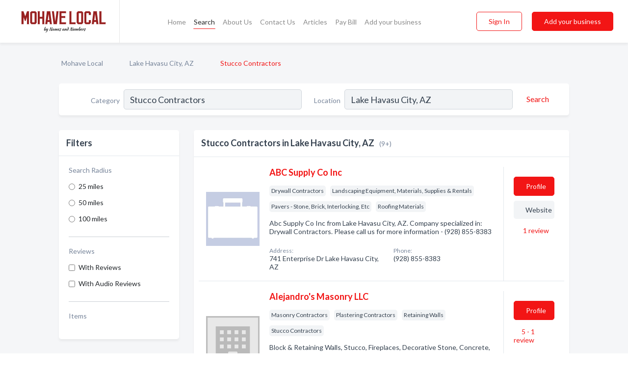

--- FILE ---
content_type: text/html; charset=utf-8
request_url: https://www.mohavelocal.com/l/lake-havasu-city-az/stucco-contractors
body_size: 6786
content:




<!DOCTYPE html>
<html lang="en">
    <head>
        <meta charset="utf-8">
        <meta name=viewport content="width=device-width, initial-scale=1">
        <meta http-equiv="X-UA-Compatible" content="IE=edge">
        <meta name="viewport" content="width=device-width, initial-scale=1, shrink-to-fit=no">
        <meta name="description" content="All Stucco Contractors in Lake Havasu City, AZ - ABC Supply Co Inc, Alejandro&#x27;s Masonry LLC, Arizona West Plastering, Blue Diamond Lath &amp; Plaster, Lakesid…">
        <meta name="robots" content="index,follow" />
        <meta property="og:type" content="website" />
        <meta property="og:site_name" content="Mohave Local" />
        <meta property="og:title" content="Stucco Contractors in Lake Havasu City, AZ - Mohave Local">
        <meta property="og:description" content="All Stucco Contractors in Lake Havasu City, AZ - ABC Supply Co Inc, Alejandro&#x27;s Masonry LLC, Arizona West Plastering, Blue Diamond Lath &amp; Plaster, Lakesid…">
        <meta property="og:url" content="https://www.mohavelocal.com/l/lake-havasu-city-az/stucco-contractors" />
        <meta property="og:image" content="https://d2xyjqanll6e7k.cloudfront.net/static/mohave/images/other/splash_screen.jpg">
        <link rel="canonical" href="https://www.mohavelocal.com/l/lake-havasu-city-az/stucco-contractors" />
        
        
<link rel="apple-touch-icon" sizes="180x180" href="https://d2xyjqanll6e7k.cloudfront.net/static/mohave/images/favicon/apple-touch-icon.png">
<link rel="icon" type="image/png" sizes="32x32" href="https://d2xyjqanll6e7k.cloudfront.net/static/mohave/images/favicon/favicon-32x32.png">
<link rel="icon" type="image/png" sizes="16x16" href="https://d2xyjqanll6e7k.cloudfront.net/static/mohave/images/favicon/favicon-16x16.png">
<link rel="manifest" href="/static/mohave/images/favicon/site.webmanifest">
<meta name="theme-color" content="#982121">
        



    <script async src="https://www.googletagmanager.com/gtag/js?id=G-B50JEKY3S1"></script>


    <script async src="https://www.googletagmanager.com/gtag/js?id=UA-106048875-2"></script>




<script>
    window.dataLayer = window.dataLayer || [];
    function gtag(){dataLayer.push(arguments);}
    gtag('js', new Date());
    
    gtag('config', "G-B50JEKY3S1");
    
    
     gtag('config', "UA-106048875-2");
    

</script>



        <!-- Google Tag Manager -->
        <!-- FB Pixel -->

        <title>Stucco Contractors in Lake Havasu City, AZ - Mohave Local</title>
        <script type="text/javascript"> window.CSRF_TOKEN = "1wveELeIBEs3nsjhvuxa45Dmc2srMQ0g0fxv25Tv0YHAAQwepevEc9OS9f0PMyTI"; </script>
        <script>
    var cossd_info = {};
    cossd_info.page_tpye = 'location-category-page';
</script>
        
            <link rel="stylesheet" href="https://d2xyjqanll6e7k.cloudfront.net/static/mohave/css/location_category-bundle.min.css?v=4946539595664399239" />
        
        
            <link rel="stylesheet" href="https://fonts.googleapis.com/css?family=Lato:400,700&amp;display=swap" />
        
        
        
            

<script type="application/ld+json">
    {
      "@context": "https://schema.org",
      "@type": "LocalBusiness",
      "name": "ABC Supply Co Inc",
      
        "image": "https://d2xyjqanll6e7k.cloudfront.net/business-photos/1585520505571449_abc-supply-co-inc_third_party_logo.png",
      
      "@id": "/biz/8044/abc-supply-co-inc"
      
        ,"telephone": "(928) 855-8383"
      
      
        ,"url": "http://www.abcsupply.com"
      
      
          ,"address": {
            "@type": "PostalAddress",
            "streetAddress": "741 Enterprise Dr",
            "addressLocality": "Lake Havasu City",
            "addressRegion": "AZ",
            
            "addressCountry": "US"
          }
      
      
          ,"geo": {
            "@type": "GeoCoordinates",
            "latitude": 34.497543,
            "longitude": -114.34317
          }
      
    }
</script>

<script type="application/ld+json">
    {
      "@context": "https://schema.org",
      "@type": "LocalBusiness",
      "name": "Alejandro&#x27;s Masonry LLC",
      
        "image": "https://d2xyjqanll6e7k.cloudfront.net/static/website/images/default-biz-logos/company-logo-placeholder.png",
      
      "@id": "/biz/6836/alejandros-masonry-llc"
      
        ,"telephone": "(928) 566-9227"
      
      
      
      
          ,"geo": {
            "@type": "GeoCoordinates",
            "latitude": 34.4838502,
            "longitude": -114.3224495
          }
      
    }
</script>

<script type="application/ld+json">
    {
      "@context": "https://schema.org",
      "@type": "LocalBusiness",
      "name": "Arizona West Plastering",
      
        "image": "https://d2xyjqanll6e7k.cloudfront.net/static/website/images/default-biz-logos/company-logo-placeholder.png",
      
      "@id": "/biz/7708/arizona-west-plastering"
      
        ,"telephone": "(928) 854-4700"
      
      
      
      
          ,"geo": {
            "@type": "GeoCoordinates",
            "latitude": 34.4838502,
            "longitude": -114.3224495
          }
      
    }
</script>

<script type="application/ld+json">
    {
      "@context": "https://schema.org",
      "@type": "LocalBusiness",
      "name": "Blue Diamond Lath &amp; Plaster",
      
        "image": "https://d2xyjqanll6e7k.cloudfront.net/static/website/images/default-biz-logos/company-logo-placeholder.png",
      
      "@id": "/biz/7100/blue-diamond-lath-plaster"
      
        ,"telephone": "(928) 855-2125"
      
      
      
          ,"address": {
            "@type": "PostalAddress",
            "streetAddress": "3129 Maricopa Ave",
            "addressLocality": "Lake Havasu City",
            "addressRegion": "AZ",
            
            "addressCountry": "US"
          }
      
      
          ,"geo": {
            "@type": "GeoCoordinates",
            "latitude": 34.457031,
            "longitude": -114.288322
          }
      
    }
</script>

<script type="application/ld+json">
    {
      "@context": "https://schema.org",
      "@type": "LocalBusiness",
      "name": "Lakeside Drywall &amp; Painting LLC",
      
        "image": "https://d2xyjqanll6e7k.cloudfront.net/static/website/images/default-biz-logos/company-logo-placeholder.png",
      
      "@id": "/biz/5899/lakeside-drywall-painting-llc"
      
        ,"telephone": "(928) 846-1681"
      
      
      
      
          ,"geo": {
            "@type": "GeoCoordinates",
            "latitude": 34.4838502,
            "longitude": -114.3224495
          }
      
    }
</script>

<script type="application/ld+json">
    {
      "@context": "https://schema.org",
      "@type": "LocalBusiness",
      "name": "Plastering &amp; Stucco",
      
        "image": "https://d2xyjqanll6e7k.cloudfront.net/static/website/images/default-biz-logos/company-logo-placeholder.png",
      
      "@id": "/biz/7354/plastering-stucco"
      
        ,"telephone": "(928) 855-3688"
      
      
      
          ,"address": {
            "@type": "PostalAddress",
            "streetAddress": "1970 Park Terrace Place, Lake Havasu City, AZ 86404",
            "addressLocality": "Lake Havasu City",
            "addressRegion": "AZ",
            
                "postalCode": "86404",
            
            "addressCountry": "US"
          }
      
      
          ,"geo": {
            "@type": "GeoCoordinates",
            "latitude": 34.4838502,
            "longitude": -114.3224495
          }
      
    }
</script>

<script type="application/ld+json">
    {
      "@context": "https://schema.org",
      "@type": "LocalBusiness",
      "name": "Southwest Plastering",
      
        "image": "https://d2xyjqanll6e7k.cloudfront.net/static/website/images/default-biz-logos/company-logo-placeholder.png",
      
      "@id": "/biz/6566/southwest-plastering"
      
        ,"telephone": "(928) 855-7528"
      
      
      
          ,"address": {
            "@type": "PostalAddress",
            "streetAddress": "PO Box 2773",
            "addressLocality": "Lake Havasu City",
            "addressRegion": "AZ",
            
            "addressCountry": "US"
          }
      
      
          ,"geo": {
            "@type": "GeoCoordinates",
            "latitude": 34.4838502,
            "longitude": -114.3224495
          }
      
    }
</script>

<script type="application/ld+json">
    {
      "@context": "https://schema.org",
      "@type": "LocalBusiness",
      "name": "Stucco Tech Of Arizona",
      
        "image": "https://d2xyjqanll6e7k.cloudfront.net/static/website/images/default-biz-logos/company-logo-placeholder.png",
      
      "@id": "/biz/6567/stucco-tech-of-arizona"
      
        ,"telephone": "(928) 453-4623"
      
      
      
      
          ,"geo": {
            "@type": "GeoCoordinates",
            "latitude": 34.4838502,
            "longitude": -114.3224495
          }
      
    }
</script>

<script type="application/ld+json">
    {
      "@context": "https://schema.org",
      "@type": "LocalBusiness",
      "name": "Vitamin World",
      
        "image": "https://d2xyjqanll6e7k.cloudfront.net/static/website/images/default-biz-logos/company-logo-placeholder.png",
      
      "@id": "/biz/75/vitamin-world"
      
        ,"telephone": "(702) 298-3312"
      
      
        ,"url": "http://www.vitaminworld.com/"
      
      
      
          ,"geo": {
            "@type": "GeoCoordinates",
            "latitude": 34.4838502,
            "longitude": -114.3224495
          }
      
    }
</script>



        
        
        
        
        
            <script type="application/ld+json">
{
  "@context": "https://schema.org",
  "@type": "BreadcrumbList",
  "itemListElement": [
        
           {
            "@type": "ListItem",
            "position": 1,
            "item": {
                      "@id": "/",
                      "name": "Mohave Local"
                    }
           },
        
           {
            "@type": "ListItem",
            "position": 2,
            "item": {
                      "@id": "/cities/lake-havasu-city-az",
                      "name": "Lake Havasu City, AZ"
                    }
           },
        
           {
            "@type": "ListItem",
            "position": 3,
            "item": {
                      "@id": "https://www.mohavelocal.com/l/lake-havasu-city-az/stucco-contractors",
                      "name": "Stucco Contractors"
                    }
           }
        
    ]
}
</script>
        
    </head>

    <body class="location-category"
          >
        
    
<header role="banner"><nav class="navbar navbar-expand-lg">
    <a class="navbar-brand p-0" href="/" data-track-name="nblink-logo" data-event-category="navbar">
        
            <img src="https://d2xyjqanll6e7k.cloudfront.net/static/mohave/images/other/mohave_local_logo.svg" alt="Mohave Local Logo">
        
        <div class="nb-logo-devider"></div>
    </a>
    <div class="collapse navbar-collapse navbar-text p-0 sliding-menu" id="navBarSlidingMenu">
        <ul class="navbar-nav m-auto">
            
                <li class="nav-item">
                    <a class="nav-link" href="/">Home</a>
                </li>
            
            
                <li class="nav-item active">
                    <a class="nav-link" href="#">Search</a>
                    <div class="navbar-highliter"></div>
                </li>
            
            
            
            <li class="nav-item ">
                <a class="nav-link" href="/about">About Us</a>
                
            </li>
            <li class="nav-item ">
                <a class="nav-link" href="/contact">Contact Us</a>
                
            </li>
            <li class="nav-item ">
                <a class="nav-link" href="/articles">Articles</a>
                
            </li>
            <li class="nav-item">
                <a class="nav-link" href="https://www.namesandnumbers.com/pay-bill" rel="nofollow">Pay Bill</a>
            </li>
            <li class="nav-item ">
                <a class="nav-link" href="/biz" data-track-name="nblink-add-biz" data-event-category="navbar">Add your business</a>
                
            </li>
        </ul>
        <div class="left-nav">
            <div class="form-inline">
                
                    <button class="btn btn-login btn-outline-secondary" type="button" data-track-name="nblink-signin" data-event-category="navbar">Sign In</button>
                
                <a href="/biz" data-track-name="nblink-signup" data-event-category="navbar" class="btn btn-primary">Add your business</a>
            </div>
        </div>
    </div>
    
        <button class="navbar-toggler" type="button" data-toggle="collapse" data-target="#navBarSlidingMenu"
                aria-controls="navBarSlidingMenu" aria-expanded="false" aria-label="Toggle navigation menu">
            <span class="iconify navbar-toggler-icon" data-icon="feather:menu" data-inline="false"></span>
        </button>
    
</nav></header>
    <main class="container-fluid search-results-body">
        <nav aria-label="breadcrumb" class="nav-breadcrumbs">
    <ol class="breadcrumb">
        
            
                <li class="breadcrumb-item"><a href="/" data-track-name="breadcrumb-link-click">Mohave Local</a></li>
                <li class="breadcrumb-item devider"><span class="iconify" data-icon="dashicons:arrow-right-alt2" data-inline="false"></span></li>
            
        
            
                <li class="breadcrumb-item"><a href="/cities/lake-havasu-city-az" data-track-name="breadcrumb-link-click">Lake Havasu City, AZ</a></li>
                <li class="breadcrumb-item devider"><span class="iconify" data-icon="dashicons:arrow-right-alt2" data-inline="false"></span></li>
            
        
            
                <li class="breadcrumb-item active" aria-current="page">Stucco Contractors</li>
            
        
    </ol>
</nav>
        
<form class="form-row default-white-block search-form" action="/search">
    <div class="col-sm-6 sf-col">
        <div class="icon-column search-icon-column">
            <span class="iconify" data-icon="ant-design:search-outline" data-inline="false"></span>
        </div>
        <label for="searchCategory">Category</label>
        <input name="category" type="text" class="form-control input-search-category" id="searchCategory"
               placeholder="e.g Trucking Companies" value="Stucco Contractors">
        <div class="icon-column filters-icon-column">
            <a href="#filtersBlockTitle"><span class="iconify" data-icon="jam:settings-alt" data-inline="false" data-rotate="90deg"></span></a>
        </div>
    </div>
    <div class="col-sm-6 sf-col">
        <label for="searchLocation">Location</label>
        <input name="location" type="text" class="form-control input-search-location" id="searchLocation"
               placeholder="Location" value="Lake Havasu City, AZ">
        <button type="submit" class="btn btn-link" data-track-name="s-btn-search" aria-label="Search">
            <span class="text">Search</span><span class="iconify icon" data-icon="ant-design:search-outline" data-inline="false"></span>
        </button>
    </div>
</form>
        <div class="row search-results-filters">
            <div class="col-lg-3 order-last order-lg-first sp-big-block-left">
                
                
                    <aside class="default-white-block filters-block">
                        <header class="title" id="filtersBlockTitle">Filters</header>
                        <div class="content">
                            
                                <div class="filter-label">Search Radius</div>
<div class="form-check"
     data-track-name="s-filter-radius"
     data-event-category="filters"
     data-event-label="25m">
    <input class="form-check-input" type="radio" name="radius" id="radius1" value="25"
           >
    <label class="form-check-label" for="radius1">
        25 miles
    </label>
</div>
<div class="form-check"
     data-track-name="s-filter-radius"
     data-event-category="filters"
     data-event-label="50m">
    <input class="form-check-input" type="radio" name="radius" id="radius2" value="50"
           >
    <label class="form-check-label" for="radius2">
        50 miles
    </label>
</div>
<div class="form-check"
     data-track-name="s-filter-radius"
     data-event-category="filters"
     data-event-label="100m">
    <input class="form-check-input" type="radio" name="radius" id="radius3" value="100"
           >
    <label class="form-check-label" for="radius3">
        100 miles
    </label>
</div>
                                <hr>
                            
                            <div class="filter-label">Reviews</div>
<div class="form-check"
     data-track-name="s-filter-reviews"
     data-event-category="filters"
     data-event-label="reviews">
    <input class="form-check-input chb-reviews" type="checkbox" value="reviews" id="filterReviews"
            >
    <label class="form-check-label" for="filterReviews">
        With Reviews
    </label>
</div>
<div class="form-check"
     data-track-name="s-filter-reviews"
     data-event-category="filters"
     data-event-label="reviews">
    <input class="form-check-input chb-reviews" type="checkbox" value="audio-reviews" id="filterAudioReviews"
            >
    <label class="form-check-label" for="filterAudioReviews">
        With Audio Reviews
    </label>
</div>
                            <hr>

<div class="filter-label">Items</div>


                        </div>
                    </aside>
                
                
                <aside class="default-white-block filters-block left-ad-block ad-block text-center">
                    <div class="position-relative d-inline-block"  id="square_ad">
                        <div class="ad-badge">Ad</div>
                    </div>
                </aside>
                <aside class="default-white-block filters-block links-block" >
                    <header class="title">Popular nearby</header>
                    <div class="content">
                        
                            <div class="links-title">Lake Havasu City, AZ</div>
                            <ul class="left-links">
    
        <li><a href="/l/lake-havasu-city-az/disc-jockeys" data-track-name="s-nearby-link">Disc Jockeys</a></li>
    
        <li><a href="/l/lake-havasu-city-az/spas-hot-tubs-dealers" data-track-name="s-nearby-link">Spas &amp; Hot Tubs Dealers</a></li>
    
        <li><a href="/l/lake-havasu-city-az/gift-baskets" data-track-name="s-nearby-link">Gift Baskets</a></li>
    
        <li><a href="/l/lake-havasu-city-az/motorcycle-dealers" data-track-name="s-nearby-link">Motorcycle Dealers</a></li>
    
        <li><a href="/l/lake-havasu-city-az/hardware-stores" data-track-name="s-nearby-link">Hardware Stores</a></li>
    
        <li><a href="/l/lake-havasu-city-az/tree-service" data-track-name="s-nearby-link">Tree Services</a></li>
    
        <li><a href="/l/lake-havasu-city-az/laundromats" data-track-name="s-nearby-link">Laundromats</a></li>
    
        <li><a href="/l/lake-havasu-city-az/sports-medicine-injury-treatment" data-track-name="s-nearby-link">Sports Medicine Doctors</a></li>
    
        <li><a href="/l/lake-havasu-city-az/water-conditioning-filtration-equipment" data-track-name="s-nearby-link">Water Conditioning &amp; Filtration Equipment Suppliers</a></li>
    
        <li><a href="/l/lake-havasu-city-az/thrift-shops" data-track-name="s-nearby-link">Thrift Shops</a></li>
    
</ul>
                        
                            <div class="links-title">Mohave County</div>
                            <ul class="left-links">
    
        <li><a href="/l/az/health-diet-food-products-retail" data-track-name="s-nearby-link">Diet Food Products</a></li>
    
</ul>
                        
                            <div class="links-title">Articles</div>
                            <ul class="left-links">
    
        <li><a href="/articles/1/the-best-day-trips-from-lake-havasu-city" data-track-name="s-nearby-link">The best day trips from Lake Havasu City</a></li>
    
        <li><a href="/articles/3/tourism-industry-in-lake-havasu-city" data-track-name="s-nearby-link">Tourism Industry in Lake Havasu City</a></li>
    
</ul>
                        
                    </div>
                </aside>
                
                
                    
<section class="default-white-block filters-block zip-codes-block">
    <header class="title">Servicing zip codes</header>
    <div class="content">
        <p class="m-0">
            Stucco Contractors in this list provide services to multiple zip codes in and around Lake Havasu City (i.e 86403, 86404, 86405).
            For specific service areas, kindly reach out to the individual businesses.
        </p>
    </div>
</section>
                
                
            </div>
            <section class="col-lg-9 sp-big-block-right h-100">
                <div class="default-white-block search-results-block">
                    <header class="title-holder">
                        <h1>Stucco Contractors in Lake Havasu City, AZ</h1><span class="search-result-count">(9+)</span>
                        
                        
                    </header>
                    <aside class="ad-leaderbaord ad-block" id="leaderboard_ad"></aside>
                    <div id="searchResultsListHolder">
                        
                            
                        
                        <ul class="search-results-biz-list">
                            
                            
                                
                                



<li class="search-result-biz row 
           "
    data-listing-view="s-listing-view" data-event-label="8044">
        <div class="col-md-2 my-auto biz-card-col col-logo">
            
                <picture class="biz-logo">
                    <source srcset="https://d2xyjqanll6e7k.cloudfront.net/min/business-photos/1585520505571449_abc-supply-co-inc_third_party_logo.webp" type="image/webp">
                    <source srcset="https://d2xyjqanll6e7k.cloudfront.net/min/business-photos/1585520505571449_abc-supply-co-inc_third_party_logo.png">
                    <img src="https://d2xyjqanll6e7k.cloudfront.net/business-photos/1585520505571449_abc-supply-co-inc_third_party_logo.png" alt="ABC Supply Co Inc logo" class="biz-logo" >
                </picture>
            
        </div>
        <div class="col-md-8 biz-card-col biz-col-info">
            <div class="biz-name-holder">
                <a href="/biz/8044/abc-supply-co-inc" data-track-name="s-open-profile-link"
                   data-event-category="biz-contact"
                   data-event-label="8044"><h2 class="biz-name">ABC Supply Co Inc</h2></a>
            </div>
            
            
            
                <div class="categories-cloud-holder mobile-paddings">
                    
                    
                        <span class="categories-cloud">Drywall Contractors</span>
                    
                        <span class="categories-cloud">Landscaping Equipment, Materials, Supplies &amp; Rentals</span>
                    
                        <span class="categories-cloud">Pavers - Stone, Brick, Interlocking, Etc</span>
                    
                        <span class="categories-cloud">Roofing Materials</span>
                    
                    
                </div>
            
            
            
                
                    <p class="biz-description mobile-paddings">
                        Abc Supply Co Inc from Lake Havasu City, AZ. Company specialized in: Drywall Contractors. Please call us for more information - (928) 855-8383
                    </p>
                
            
            
            
                <div class="row biz-address-phone-block mobile-paddings">
                    <div class="col-sm-6">
                        <div class="biz-card-label">Address:</div>
                        <address>
                            
                            
                            741 Enterprise Dr Lake Havasu City, AZ</address>
                    </div>
                    <div class="col-sm-6">
                        <div class="biz-card-label">Phone:</div>
                        
                            <div class="biz-phone">(928) 855-8383</div>
                        
                    </div>
                </div>
            
            
        </div>
        <div class="col-md-2 biz-buttons biz-card-col">
            <a href="/biz/8044/abc-supply-co-inc" class="btn btn-primary btn-biz-profile"
               data-track-name="s-open-profile-btn"
               data-event-category="biz-contact"
               data-event-label="8044">
                <span class="view-profile">View Profile</span><span class="profile">Profile</span>
            </a>
            
            
                <a href="http://www.abcsupply.com" class="btn btn-primary btn-biz-website" rel="nofollow noopener" target="_blank"
                   data-track-name="s-open-website" data-event-category="biz-contact"
                   data-event-label="8044">Website</a>
            
            
            
            
                <div class="reviews-summary">
    <div class="biz-card-label biz-card-info-title">Reviews:</div>
    <a href="/biz/8044/abc-supply-co-inc#reviews" data-track-name="s-view-reviews"
       data-event-category="biz-contact" data-event-label="8044">
        
            <span class="iconify recos-summary-icon" data-icon="bx:bx-message" data-inline="false"></span>
            1 <span class="biz-card-info-word">review</span>
        
    </a>
</div>
            
            
            
        </div>
        <div class="col-md-2 biz-buttons biz-card-col biz-buttons-call">
            
                <div class="reviews-summary">
    <div class="biz-card-label biz-card-info-title">Reviews:</div>
    <a href="/biz/8044/abc-supply-co-inc#reviews" data-track-name="s-view-reviews"
       data-event-category="biz-contact" data-event-label="8044">
        
            <span class="iconify recos-summary-icon" data-icon="bx:bx-message" data-inline="false"></span>
            1 <span class="biz-card-info-word">review</span>
        
    </a>
</div>
            
            
            
                <a href="tel:9288558383" class="btn btn-primary btn-biz-profile"
                   data-track-name="sbtn-call-business"
                   data-event-category="biz-contact"
                   data-event-label="8044">Сall</a>
            
            <a href="/biz/8044/abc-supply-co-inc" class="btn btn-biz-website"
               data-track-name="s-open-profile-btn"
               data-event-category="biz-contact"
               data-event-label="8044">
                <span class="view-profile">View Profile</span>
            </a>
            
            
        </div>
</li>
                            
                                
                                



<li class="search-result-biz row 
           "
    data-listing-view="s-listing-view" data-event-label="6836">
        <div class="col-md-2 my-auto biz-card-col col-logo">
            
                <picture class="biz-logo">
                    <source srcset="https://d2xyjqanll6e7k.cloudfront.net/static/website/images/default-biz-logos/company-logo-placeholder.webp" type="image/webp">
                    <source srcset="https://d2xyjqanll6e7k.cloudfront.net/static/website/images/default-biz-logos/company-logo-placeholder.png">
                    <img src="https://d2xyjqanll6e7k.cloudfront.net/static/website/images/default-biz-logos/company-logo-placeholder.png" alt="Alejandro&#x27;s Masonry LLC logo" class="biz-logo" >
                </picture>
            
        </div>
        <div class="col-md-8 biz-card-col biz-col-info">
            <div class="biz-name-holder">
                <a href="/biz/6836/alejandros-masonry-llc" data-track-name="s-open-profile-link"
                   data-event-category="biz-contact"
                   data-event-label="6836"><h2 class="biz-name">Alejandro&#x27;s Masonry LLC</h2></a>
            </div>
            
            
            
                <div class="categories-cloud-holder mobile-paddings">
                    
                    
                        <span class="categories-cloud">Masonry Contractors</span>
                    
                        <span class="categories-cloud">Plastering Contractors</span>
                    
                        <span class="categories-cloud">Retaining Walls</span>
                    
                        <span class="categories-cloud">Stucco Contractors</span>
                    
                    
                </div>
            
            
            
                
                    <p class="biz-description mobile-paddings">
                        Block &amp; Retaining Walls, Stucco, Fireplaces, Decorative Stone, Concrete, Plastering, Barbecues, Fire Pits, Brick, Stone Walls, Stone Work, Exterior Painting, Repairs.
                    </p>
                
            
            
            
                <div class="row biz-address-phone-block mobile-paddings">
                    <div class="col-sm-6">
                        <div class="biz-card-label">Address:</div>
                        <address>
                            
                            
                            Lake Havasu City, AZ</address>
                    </div>
                    <div class="col-sm-6">
                        <div class="biz-card-label">Phone:</div>
                        
                            <div class="biz-phone">(928) 566-9227</div>
                        
                    </div>
                </div>
            
            
        </div>
        <div class="col-md-2 biz-buttons biz-card-col">
            <a href="/biz/6836/alejandros-masonry-llc" class="btn btn-primary btn-biz-profile"
               data-track-name="s-open-profile-btn"
               data-event-category="biz-contact"
               data-event-label="6836">
                <span class="view-profile">View Profile</span><span class="profile">Profile</span>
            </a>
            
            
            
            
            
                <div class="reviews-summary">
    <div class="biz-card-label biz-card-info-title">Reviews:</div>
    <a href="/biz/6836/alejandros-masonry-llc#reviews" data-track-name="s-view-reviews"
       data-event-category="biz-contact" data-event-label="6836">
        
            <span class="iconify fill recos-avg-score-icon" data-icon="bi:star-fill" data-inline="false"></span>
            5 - 1 <span class="biz-card-info-word">review</span>
        
    </a>
</div>
            
            
            
        </div>
        <div class="col-md-2 biz-buttons biz-card-col biz-buttons-call">
            
                <div class="reviews-summary">
    <div class="biz-card-label biz-card-info-title">Reviews:</div>
    <a href="/biz/6836/alejandros-masonry-llc#reviews" data-track-name="s-view-reviews"
       data-event-category="biz-contact" data-event-label="6836">
        
            <span class="iconify fill recos-avg-score-icon" data-icon="bi:star-fill" data-inline="false"></span>
            5 - 1 <span class="biz-card-info-word">review</span>
        
    </a>
</div>
            
            
            
                <a href="tel:9285669227" class="btn btn-primary btn-biz-profile"
                   data-track-name="sbtn-call-business"
                   data-event-category="biz-contact"
                   data-event-label="6836">Сall</a>
            
            <a href="/biz/6836/alejandros-masonry-llc" class="btn btn-biz-website"
               data-track-name="s-open-profile-btn"
               data-event-category="biz-contact"
               data-event-label="6836">
                <span class="view-profile">View Profile</span>
            </a>
            
            
        </div>
</li>
                            
                                
                                



<li class="search-result-biz row 
           "
    data-listing-view="s-listing-view" data-event-label="7708">
        <div class="col-md-2 my-auto biz-card-col col-logo">
            
                <picture class="biz-logo">
                    <source srcset="https://d2xyjqanll6e7k.cloudfront.net/static/website/images/default-biz-logos/company-logo-placeholder.webp" type="image/webp">
                    <source srcset="https://d2xyjqanll6e7k.cloudfront.net/static/website/images/default-biz-logos/company-logo-placeholder.png">
                    <img src="https://d2xyjqanll6e7k.cloudfront.net/static/website/images/default-biz-logos/company-logo-placeholder.png" alt="Arizona West Plastering logo" class="biz-logo" >
                </picture>
            
        </div>
        <div class="col-md-8 biz-card-col biz-col-info">
            <div class="biz-name-holder">
                <a href="/biz/7708/arizona-west-plastering" data-track-name="s-open-profile-link"
                   data-event-category="biz-contact"
                   data-event-label="7708"><h2 class="biz-name">Arizona West Plastering</h2></a>
            </div>
            
            
            
                <div class="categories-cloud-holder mobile-paddings">
                    
                    
                        <span class="categories-cloud">Stucco Contractors</span>
                    
                        <span class="categories-cloud">Plastering Contractors</span>
                    
                        <span class="categories-cloud">Plastering &amp; Stucco Contractors</span>
                    
                        <span class="categories-cloud">Stucco &amp; Plaster Contractors</span>
                    
                    
                </div>
            
            
            
                
                    <p class="biz-description mobile-paddings">
                        Arizona West Plastering from Lake Havasu City, AZ. Company specialized in: Stucco Contractors. Please call us for more information - (928) 854-4700
                    </p>
                
            
            
            
                <div class="row biz-address-phone-block mobile-paddings">
                    <div class="col-sm-6">
                        <div class="biz-card-label">Address:</div>
                        <address>
                            
                            
                            Lake Havasu City, AZ</address>
                    </div>
                    <div class="col-sm-6">
                        <div class="biz-card-label">Phone:</div>
                        
                            <div class="biz-phone">(928) 854-4700</div>
                        
                    </div>
                </div>
            
            
        </div>
        <div class="col-md-2 biz-buttons biz-card-col">
            <a href="/biz/7708/arizona-west-plastering" class="btn btn-primary btn-biz-profile"
               data-track-name="s-open-profile-btn"
               data-event-category="biz-contact"
               data-event-label="7708">
                <span class="view-profile">View Profile</span><span class="profile">Profile</span>
            </a>
            
            
            
            
            
            
            
        </div>
        <div class="col-md-2 biz-buttons biz-card-col biz-buttons-call">
            
            
            
                <a href="tel:9288544700" class="btn btn-primary btn-biz-profile"
                   data-track-name="sbtn-call-business"
                   data-event-category="biz-contact"
                   data-event-label="7708">Сall</a>
            
            <a href="/biz/7708/arizona-west-plastering" class="btn btn-biz-website"
               data-track-name="s-open-profile-btn"
               data-event-category="biz-contact"
               data-event-label="7708">
                <span class="view-profile">View Profile</span>
            </a>
            
            
        </div>
</li>
                            
                                
                                



<li class="search-result-biz row 
           "
    data-listing-view="s-listing-view" data-event-label="7100">
        <div class="col-md-2 my-auto biz-card-col col-logo">
            
                <picture class="biz-logo">
                    <source srcset="https://d2xyjqanll6e7k.cloudfront.net/static/website/images/default-biz-logos/company-logo-placeholder.webp" type="image/webp">
                    <source srcset="https://d2xyjqanll6e7k.cloudfront.net/static/website/images/default-biz-logos/company-logo-placeholder.png">
                    <img src="https://d2xyjqanll6e7k.cloudfront.net/static/website/images/default-biz-logos/company-logo-placeholder.png" alt="Blue Diamond Lath &amp; Plaster logo" class="biz-logo" >
                </picture>
            
        </div>
        <div class="col-md-8 biz-card-col biz-col-info">
            <div class="biz-name-holder">
                <a href="/biz/7100/blue-diamond-lath-plaster" data-track-name="s-open-profile-link"
                   data-event-category="biz-contact"
                   data-event-label="7100"><h2 class="biz-name">Blue Diamond Lath &amp; Plaster</h2></a>
            </div>
            
            
            
                <div class="categories-cloud-holder mobile-paddings">
                    
                    
                        <span class="categories-cloud">Plastering Contractors</span>
                    
                        <span class="categories-cloud">Stucco Contractors</span>
                    
                        <span class="categories-cloud">Plastering &amp; Stucco Contractors</span>
                    
                        <span class="categories-cloud">Stucco &amp; Plaster Contractors</span>
                    
                    
                </div>
            
            
            
                
                    <p class="biz-description mobile-paddings">
                        Blue Diamond Lath &amp; Plaster from Lake Havasu City, AZ. Company specialized in: Plastering Contractors. Please call us for more information - (928) 855-2125
                    </p>
                
            
            
            
                <div class="row biz-address-phone-block mobile-paddings">
                    <div class="col-sm-6">
                        <div class="biz-card-label">Address:</div>
                        <address>
                            
                            
                            3129 Maricopa Ave Lake Havasu City, AZ</address>
                    </div>
                    <div class="col-sm-6">
                        <div class="biz-card-label">Phone:</div>
                        
                            <div class="biz-phone">(928) 855-2125</div>
                        
                    </div>
                </div>
            
            
        </div>
        <div class="col-md-2 biz-buttons biz-card-col">
            <a href="/biz/7100/blue-diamond-lath-plaster" class="btn btn-primary btn-biz-profile"
               data-track-name="s-open-profile-btn"
               data-event-category="biz-contact"
               data-event-label="7100">
                <span class="view-profile">View Profile</span><span class="profile">Profile</span>
            </a>
            
            
            
            
            
            
            
        </div>
        <div class="col-md-2 biz-buttons biz-card-col biz-buttons-call">
            
            
            
                <a href="tel:9288552125" class="btn btn-primary btn-biz-profile"
                   data-track-name="sbtn-call-business"
                   data-event-category="biz-contact"
                   data-event-label="7100">Сall</a>
            
            <a href="/biz/7100/blue-diamond-lath-plaster" class="btn btn-biz-website"
               data-track-name="s-open-profile-btn"
               data-event-category="biz-contact"
               data-event-label="7100">
                <span class="view-profile">View Profile</span>
            </a>
            
            
        </div>
</li>
                            
                                
                                



<li class="search-result-biz row 
           "
    data-listing-view="s-listing-view" data-event-label="5899">
        <div class="col-md-2 my-auto biz-card-col col-logo">
            
                <picture class="biz-logo">
                    <source srcset="https://d2xyjqanll6e7k.cloudfront.net/static/website/images/default-biz-logos/company-logo-placeholder.webp" type="image/webp">
                    <source srcset="https://d2xyjqanll6e7k.cloudfront.net/static/website/images/default-biz-logos/company-logo-placeholder.png">
                    <img src="https://d2xyjqanll6e7k.cloudfront.net/static/website/images/default-biz-logos/company-logo-placeholder.png" alt="Lakeside Drywall &amp; Painting LLC logo" class="biz-logo" >
                </picture>
            
        </div>
        <div class="col-md-8 biz-card-col biz-col-info">
            <div class="biz-name-holder">
                <a href="/biz/5899/lakeside-drywall-painting-llc" data-track-name="s-open-profile-link"
                   data-event-category="biz-contact"
                   data-event-label="5899"><h2 class="biz-name">Lakeside Drywall &amp; Painting LLC</h2></a>
            </div>
            
            
            
                <div class="categories-cloud-holder mobile-paddings">
                    
                    
                        <span class="categories-cloud">Drywall Contractors</span>
                    
                        <span class="categories-cloud">Painters</span>
                    
                        <span class="categories-cloud">Stucco Contractors</span>
                    
                        <span class="categories-cloud">Stucco &amp; Plaster Contractors</span>
                    
                    
                </div>
            
            
            
                
                    <p class="biz-description mobile-paddings">
                        Lakeside Drywall &amp; Painting Llc from Lake Havasu City, AZ. Company specialized in: Drywall Contractors. Please call us for more information - (928) 846-1681
                    </p>
                
            
            
            
                <div class="row biz-address-phone-block mobile-paddings">
                    <div class="col-sm-6">
                        <div class="biz-card-label">Address:</div>
                        <address>
                            
                            
                            Lake Havasu City, AZ</address>
                    </div>
                    <div class="col-sm-6">
                        <div class="biz-card-label">Phone:</div>
                        
                            <div class="biz-phone">(928) 846-1681</div>
                        
                    </div>
                </div>
            
            
        </div>
        <div class="col-md-2 biz-buttons biz-card-col">
            <a href="/biz/5899/lakeside-drywall-painting-llc" class="btn btn-primary btn-biz-profile"
               data-track-name="s-open-profile-btn"
               data-event-category="biz-contact"
               data-event-label="5899">
                <span class="view-profile">View Profile</span><span class="profile">Profile</span>
            </a>
            
            
            
            
            
            
            
        </div>
        <div class="col-md-2 biz-buttons biz-card-col biz-buttons-call">
            
            
            
                <a href="tel:9288461681" class="btn btn-primary btn-biz-profile"
                   data-track-name="sbtn-call-business"
                   data-event-category="biz-contact"
                   data-event-label="5899">Сall</a>
            
            <a href="/biz/5899/lakeside-drywall-painting-llc" class="btn btn-biz-website"
               data-track-name="s-open-profile-btn"
               data-event-category="biz-contact"
               data-event-label="5899">
                <span class="view-profile">View Profile</span>
            </a>
            
            
        </div>
</li>
                            
                                
                                



<li class="search-result-biz row 
           "
    data-listing-view="s-listing-view" data-event-label="7354">
        <div class="col-md-2 my-auto biz-card-col col-logo">
            
                <picture class="biz-logo">
                    <source srcset="https://d2xyjqanll6e7k.cloudfront.net/static/website/images/default-biz-logos/company-logo-placeholder.webp" type="image/webp">
                    <source srcset="https://d2xyjqanll6e7k.cloudfront.net/static/website/images/default-biz-logos/company-logo-placeholder.png">
                    <img src="https://d2xyjqanll6e7k.cloudfront.net/static/website/images/default-biz-logos/company-logo-placeholder.png" alt="Plastering &amp; Stucco logo" class="biz-logo" >
                </picture>
            
        </div>
        <div class="col-md-8 biz-card-col biz-col-info">
            <div class="biz-name-holder">
                <a href="/biz/7354/plastering-stucco" data-track-name="s-open-profile-link"
                   data-event-category="biz-contact"
                   data-event-label="7354"><h2 class="biz-name">Plastering &amp; Stucco</h2></a>
            </div>
            
            
            
                <div class="categories-cloud-holder mobile-paddings">
                    
                    
                        <span class="categories-cloud">Stucco Contractors</span>
                    
                        <span class="categories-cloud">Stucco &amp; Plaster Contractors</span>
                    
                    
                </div>
            
            
            
                
                    <p class="biz-description mobile-paddings">
                        Plastering &amp; Stucco from Lake Havasu City, AZ. Company specialized in: Stucco Contractors. Please call us for more information - (928) 855-3688
                    </p>
                
            
            
            
                <div class="row biz-address-phone-block mobile-paddings">
                    <div class="col-sm-6">
                        <div class="biz-card-label">Address:</div>
                        <address>
                            
                            
                            1970 Park Terrace Place, Lake Havasu City, AZ 86404 Lake Havasu City, AZ</address>
                    </div>
                    <div class="col-sm-6">
                        <div class="biz-card-label">Phone:</div>
                        
                            <div class="biz-phone">(928) 855-3688</div>
                        
                    </div>
                </div>
            
            
        </div>
        <div class="col-md-2 biz-buttons biz-card-col">
            <a href="/biz/7354/plastering-stucco" class="btn btn-primary btn-biz-profile"
               data-track-name="s-open-profile-btn"
               data-event-category="biz-contact"
               data-event-label="7354">
                <span class="view-profile">View Profile</span><span class="profile">Profile</span>
            </a>
            
            
            
            
            
            
            
        </div>
        <div class="col-md-2 biz-buttons biz-card-col biz-buttons-call">
            
            
            
                <a href="tel:9288553688" class="btn btn-primary btn-biz-profile"
                   data-track-name="sbtn-call-business"
                   data-event-category="biz-contact"
                   data-event-label="7354">Сall</a>
            
            <a href="/biz/7354/plastering-stucco" class="btn btn-biz-website"
               data-track-name="s-open-profile-btn"
               data-event-category="biz-contact"
               data-event-label="7354">
                <span class="view-profile">View Profile</span>
            </a>
            
            
        </div>
</li>
                            
                                
                                



<li class="search-result-biz row 
           "
    data-listing-view="s-listing-view" data-event-label="6566">
        <div class="col-md-2 my-auto biz-card-col col-logo">
            
                <picture class="biz-logo">
                    <source srcset="https://d2xyjqanll6e7k.cloudfront.net/static/website/images/default-biz-logos/company-logo-placeholder.webp" type="image/webp">
                    <source srcset="https://d2xyjqanll6e7k.cloudfront.net/static/website/images/default-biz-logos/company-logo-placeholder.png">
                    <img src="https://d2xyjqanll6e7k.cloudfront.net/static/website/images/default-biz-logos/company-logo-placeholder.png" alt="Southwest Plastering logo" class="biz-logo" >
                </picture>
            
        </div>
        <div class="col-md-8 biz-card-col biz-col-info">
            <div class="biz-name-holder">
                <a href="/biz/6566/southwest-plastering" data-track-name="s-open-profile-link"
                   data-event-category="biz-contact"
                   data-event-label="6566"><h2 class="biz-name">Southwest Plastering</h2></a>
            </div>
            
            
            
                <div class="categories-cloud-holder mobile-paddings">
                    
                    
                        <span class="categories-cloud">Stucco Contractors</span>
                    
                        <span class="categories-cloud">Plastering Contractors</span>
                    
                        <span class="categories-cloud">Plastering &amp; Stucco Contractors</span>
                    
                        <span class="categories-cloud">Stucco &amp; Plaster Contractors</span>
                    
                    
                </div>
            
            
            
                
                    <p class="biz-description mobile-paddings">
                        Southwest Plastering from Lake Havasu City, AZ. Company specialized in: Stucco Contractors. Please call us for more information - (928) 855-7528
                    </p>
                
            
            
            
                <div class="row biz-address-phone-block mobile-paddings">
                    <div class="col-sm-6">
                        <div class="biz-card-label">Address:</div>
                        <address>
                            
                            
                            PO Box 2773 Lake Havasu City, AZ</address>
                    </div>
                    <div class="col-sm-6">
                        <div class="biz-card-label">Phone:</div>
                        
                            <div class="biz-phone">(928) 855-7528</div>
                        
                    </div>
                </div>
            
            
        </div>
        <div class="col-md-2 biz-buttons biz-card-col">
            <a href="/biz/6566/southwest-plastering" class="btn btn-primary btn-biz-profile"
               data-track-name="s-open-profile-btn"
               data-event-category="biz-contact"
               data-event-label="6566">
                <span class="view-profile">View Profile</span><span class="profile">Profile</span>
            </a>
            
            
            
            
            
            
            
        </div>
        <div class="col-md-2 biz-buttons biz-card-col biz-buttons-call">
            
            
            
                <a href="tel:9288557528" class="btn btn-primary btn-biz-profile"
                   data-track-name="sbtn-call-business"
                   data-event-category="biz-contact"
                   data-event-label="6566">Сall</a>
            
            <a href="/biz/6566/southwest-plastering" class="btn btn-biz-website"
               data-track-name="s-open-profile-btn"
               data-event-category="biz-contact"
               data-event-label="6566">
                <span class="view-profile">View Profile</span>
            </a>
            
            
        </div>
</li>
                            
                                
                                



<li class="search-result-biz row 
           "
    data-listing-view="s-listing-view" data-event-label="6567">
        <div class="col-md-2 my-auto biz-card-col col-logo">
            
                <picture class="biz-logo">
                    <source srcset="https://d2xyjqanll6e7k.cloudfront.net/static/website/images/default-biz-logos/company-logo-placeholder.webp" type="image/webp">
                    <source srcset="https://d2xyjqanll6e7k.cloudfront.net/static/website/images/default-biz-logos/company-logo-placeholder.png">
                    <img src="https://d2xyjqanll6e7k.cloudfront.net/static/website/images/default-biz-logos/company-logo-placeholder.png" alt="Stucco Tech Of Arizona logo" class="biz-logo" >
                </picture>
            
        </div>
        <div class="col-md-8 biz-card-col biz-col-info">
            <div class="biz-name-holder">
                <a href="/biz/6567/stucco-tech-of-arizona" data-track-name="s-open-profile-link"
                   data-event-category="biz-contact"
                   data-event-label="6567"><h2 class="biz-name">Stucco Tech Of Arizona</h2></a>
            </div>
            
            
            
                <div class="categories-cloud-holder mobile-paddings">
                    
                    
                        <span class="categories-cloud">Stucco Contractors</span>
                    
                        <span class="categories-cloud">Stucco &amp; Plaster Contractors</span>
                    
                    
                </div>
            
            
            
                
                    <p class="biz-description mobile-paddings">
                        Stucco Tech Of Arizona from Lake Havasu City, AZ. Company specialized in: Stucco Contractors. Please call us for more information - (928) 453-4623
                    </p>
                
            
            
            
                <div class="row biz-address-phone-block mobile-paddings">
                    <div class="col-sm-6">
                        <div class="biz-card-label">Address:</div>
                        <address>
                            
                            
                            Lake Havasu City, AZ</address>
                    </div>
                    <div class="col-sm-6">
                        <div class="biz-card-label">Phone:</div>
                        
                            <div class="biz-phone">(928) 453-4623</div>
                        
                    </div>
                </div>
            
            
        </div>
        <div class="col-md-2 biz-buttons biz-card-col">
            <a href="/biz/6567/stucco-tech-of-arizona" class="btn btn-primary btn-biz-profile"
               data-track-name="s-open-profile-btn"
               data-event-category="biz-contact"
               data-event-label="6567">
                <span class="view-profile">View Profile</span><span class="profile">Profile</span>
            </a>
            
            
            
            
            
            
            
        </div>
        <div class="col-md-2 biz-buttons biz-card-col biz-buttons-call">
            
            
            
                <a href="tel:9284534623" class="btn btn-primary btn-biz-profile"
                   data-track-name="sbtn-call-business"
                   data-event-category="biz-contact"
                   data-event-label="6567">Сall</a>
            
            <a href="/biz/6567/stucco-tech-of-arizona" class="btn btn-biz-website"
               data-track-name="s-open-profile-btn"
               data-event-category="biz-contact"
               data-event-label="6567">
                <span class="view-profile">View Profile</span>
            </a>
            
            
        </div>
</li>
                            
                                
                                



<li class="search-result-biz row 
           "
    data-listing-view="s-listing-view" data-event-label="75">
        <div class="col-md-2 my-auto biz-card-col col-logo">
            
                <picture class="biz-logo">
                    <source srcset="https://d2xyjqanll6e7k.cloudfront.net/static/website/images/default-biz-logos/company-logo-placeholder.webp" type="image/webp">
                    <source srcset="https://d2xyjqanll6e7k.cloudfront.net/static/website/images/default-biz-logos/company-logo-placeholder.png">
                    <img src="https://d2xyjqanll6e7k.cloudfront.net/static/website/images/default-biz-logos/company-logo-placeholder.png" alt="Vitamin World logo" class="biz-logo" loading="lazy">
                </picture>
            
        </div>
        <div class="col-md-8 biz-card-col biz-col-info">
            <div class="biz-name-holder">
                <a href="/biz/75/vitamin-world" data-track-name="s-open-profile-link"
                   data-event-category="biz-contact"
                   data-event-label="75"><h2 class="biz-name">Vitamin World</h2></a>
            </div>
            
            
            
                <div class="categories-cloud-holder mobile-paddings">
                    
                    
                        <span class="categories-cloud">Vitamins &amp; Food Supplements</span>
                    
                        <span class="categories-cloud">General Building Contractors</span>
                    
                        <span class="categories-cloud">Home Improvement &amp; Remodelling</span>
                    
                        <span class="categories-cloud">Painters</span>
                    
                    
                </div>
            
            
            
                
                    <p class="biz-description mobile-paddings">
                        Shop Vitamin World for high-quality vitamins, nutritional supplements and herbs at a great value. Find the products you need for overall health and wellness!
                    </p>
                
            
            
            
                <div class="row biz-address-phone-block mobile-paddings">
                    <div class="col-sm-6">
                        <div class="biz-card-label">Address:</div>
                        <address>
                            
                            
                            Lake Havasu City, AZ</address>
                    </div>
                    <div class="col-sm-6">
                        <div class="biz-card-label">Phone:</div>
                        
                            <div class="biz-phone">(702) 298-3312</div>
                        
                    </div>
                </div>
            
            
        </div>
        <div class="col-md-2 biz-buttons biz-card-col">
            <a href="/biz/75/vitamin-world" class="btn btn-primary btn-biz-profile"
               data-track-name="s-open-profile-btn"
               data-event-category="biz-contact"
               data-event-label="75">
                <span class="view-profile">View Profile</span><span class="profile">Profile</span>
            </a>
            
            
                <a href="http://www.vitaminworld.com/" class="btn btn-primary btn-biz-website" rel="nofollow noopener" target="_blank"
                   data-track-name="s-open-website" data-event-category="biz-contact"
                   data-event-label="75">Website</a>
            
            
            
            
            
            
        </div>
        <div class="col-md-2 biz-buttons biz-card-col biz-buttons-call">
            
            
            
                <a href="tel:7022983312" class="btn btn-primary btn-biz-profile"
                   data-track-name="sbtn-call-business"
                   data-event-category="biz-contact"
                   data-event-label="75">Сall</a>
            
            <a href="/biz/75/vitamin-world" class="btn btn-biz-website"
               data-track-name="s-open-profile-btn"
               data-event-category="biz-contact"
               data-event-label="75">
                <span class="view-profile">View Profile</span>
            </a>
            
            
        </div>
</li>
                            
                        </ul>
                        
                        
                            <div class="more-search-results">
                                <a href="/search?location=Lake%20Havasu%20City%2C%20AZ&category=Stucco%20Contractors"
                                   data-track-name="sp-see-more-biz">
                                    <button class="btn btn-primary">See More Businesses</button>
                                </a>
                            </div>
                        
                    </div>
                </div>
            </section>
            
                
<section class="bottom-hints order-last">
    <h2>Search results hints</h2>
    <div class="row">
        <div class="col-md-4 hint-col">
            <div class="default-white-block">
                <div class="hint-icon first"><span class="iconify" data-icon="gridicons:location" data-inline="false"></span>
                </div>
                <div class="hint-title">Location</div>
                <p class="hint-body">
                    We explored the top Stucco Contractors available in Lake Havasu City, AZ. Want more recommendations? Expand your search to include Mohave County.
                </p>
            </div>
        </div>
        <div class="col-md-4 hint-col">
            <div class="default-white-block">
                <div class="hint-icon second"><span class="iconify" data-icon="ant-design:folder-fill" data-inline="false"></span></div>
                <div class="hint-title">Category</div>
                <p class="hint-body">
                    This list is exclusively for Stucco Contractors and related service providers. Each business has provided at least one contact method, including phone, website, or email.
                </p>
            </div>
        </div>
        <div class="col-md-4 hint-col">
            <div class="default-white-block">
                <div class="hint-icon third"><span class="iconify" data-icon="octicon:verified" data-inline="false"></span></div>
                <div class="hint-title">Certified Profiles</div>
                <p class="hint-body">
                    You will notice that some businesses are marked with a "certified" badge. It indicates that they claimed their profile
                    and were certified by Names and Numbers.
                </p>
            </div>
        </div>
    </div>
</section>

                
            
        </div>
    </main>
    <script>
    var _search_data = {};
    _search_data.category = 'Stucco Contractors';
    _search_data.location = 'Lake Havasu City, AZ';
    _search_data.city = 'Lake Havasu City';
    
    </script>
    <footer role="contentinfo">
    <h2>Add your business</h2>
    <p class="footer-subtitle">Grow Your Business with Mohave Local</p>
    <div class="text-center">
        <a href="/biz" data-track-name="fadd-biz-button" data-event-category="footer"><button class="btn btn-primary btn-footer-add-business">Add your business</button></a>
    </div>
    <div class="footer-bottom-section">
        <ul class="list-inline footer-links">
            <li class="list-inline-item">
                <a href="/" data-track-name="fhome-link" data-event-category="footer">Home</a>
            </li>
            <li class="list-inline-item">
                <a href="/online-directories" data-track-name="fonline-directories"
                   data-event-category="footer">Online Directories</a>
            </li>
            <li class="list-inline-item">
                <a href="/about" >About Us</a>
            </li>
            <li class="list-inline-item">
                <a href="/contact" data-track-name="fcontact-us-link" data-event-category="footer">Contact Us</a>
            </li>
            <li class="list-inline-item">
                <a href="/terms">Terms</a>
            </li>
            <li class="list-inline-item">
                <a href="/privacy">Privacy</a>
            </li>
            <li class="list-inline-item">
                <a href="https://www.namesandnumbers.com/pay-bill" rel="nofollow">Pay Bill</a>
            </li>
        </ul>
        <ul class="list-inline footer-social-circles">
            <li class="list-inline-item"><a href="https://g.page/ActionPages-Lake-Havasu?share"><span class="iconify google" rel="nofollow noopener"
                                                                                      data-icon="ant-design:google-circle-filled"
                                                                                      data-inline="false"></span></a></li>
            <li class="list-inline-item"><a href="https://www.facebook.com/mohavelocal"><span
                    class="iconify facebook" data-icon="entypo-social:facebook-with-circle" rel="nofollow noopener"
                    data-inline="false"></span></a></li>
        </ul>
        <hr>
        <div class="footer-copyright">
            <div class="d-inline-block d-mobile-hide">Mohave Local by <a href="https://business.namesandnumbers.com/" rel="nofollow">Names and Numbers</a></div>
            <div class="d-inline-block copyright-text">Copyright &copy; 2026 mohavelocal.com All rights reserved.</div>
        </div>
    </div>
</footer>

        
            <script src="https://d2xyjqanll6e7k.cloudfront.net/static/mohave/js/location_category-bundle.min.js?v=4946539595664399239"></script>
        
        
        
        
     </body>
</html>